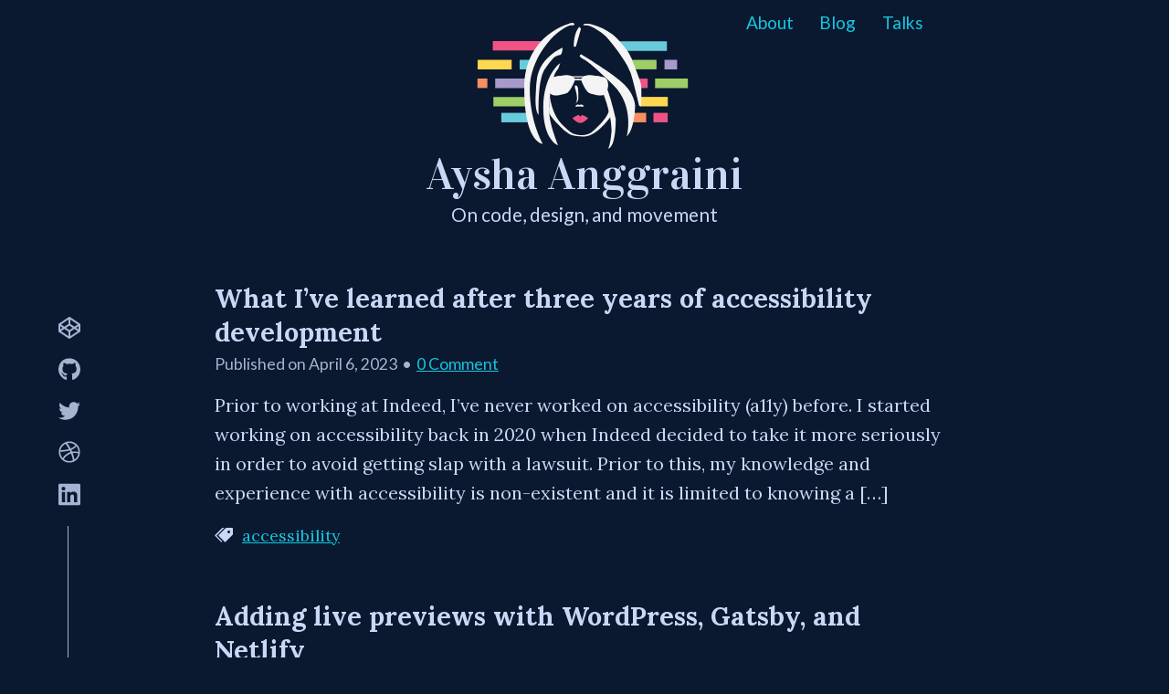

--- FILE ---
content_type: text/html;charset=UTF-8
request_url: https://aysha.me/
body_size: 16405
content:
<!DOCTYPE html><html lang="en" data-react-helmet="lang"><head><meta charset="utf-8"><meta http-equiv="x-ua-compatible" content="ie=edge"><meta name="viewport" content="width=device-width, initial-scale=1, shrink-to-fit=no"><meta name="generator" content="Gatsby 5.2.0"><meta data-react-helmet="true" name="description" content="On code, design, and movement"><meta data-react-helmet="true" property="og:title" content="Aysha Anggraini - On code, design, and movement"><meta data-react-helmet="true" property="og:image" content="https://aysha.me/static/og-image-337543fbb9cca8276c02798b1069e9fe.png"><meta data-react-helmet="true" property="og:description" content="On code, design, and movement"><meta data-react-helmet="true" property="og:type" content="website"><meta data-react-helmet="true" name="twitter:image" content="https://aysha.me/static/og-image-337543fbb9cca8276c02798b1069e9fe.png"><meta data-react-helmet="true" name="twitter:card" content="summary"><meta data-react-helmet="true" name="twitter:title" content="Aysha Anggraini - On code, design, and movement"><meta data-react-helmet="true" name="twitter:description" content="On code, design, and movement"><meta name="theme-color" content="#112240"><style data-href="/styles.6c537b512ede92e8ed9a.css" data-identity="gatsby-global-css">.header{margin:0 auto 18px;max-width:1100px;padding:15px 25px;position:relative}@media(min-width:1066px){.header{margin-bottom:3rem}}.header__menu{background:none;border:none;cursor:pointer;position:absolute;right:0;top:0}@media(min-width:1066px){.header__menu{display:none}}.header__menu--hidden{display:none}.header__menu-icon{fill:var(--meta);font-size:2rem}.header__menu-icon:hover{fill:var(--main-text-color)}.header__navbar{display:none}@media(min-width:1066px){.header__navbar{display:flex;flex-flow:row wrap;font-family:Lato,sans-serif;font-size:1.2rem;justify-content:center;list-style-type:none;margin-bottom:.5rem;position:absolute;right:0}}.header__navbar-item{margin-right:1.8rem}.header__navbar-item.current a{text-decoration:underline}.header__navbar-item a{text-decoration:none}.header__navbar-item a:hover{text-decoration:underline}.header__logo{margin-right:5px;width:10rem}@media(min-width:1066px){.header__logo{width:15rem}}.header__wrapper{align-items:center;display:flex;flex-flow:column wrap;position:relative}.header__title-wrapper{text-align:center}.header__title{font-family:Vidaloka,serif;font-size:2.3rem;font-weight:400;margin-bottom:5px;margin-top:-8px}@media(min-width:1066px){.header__title{font-size:3rem}}.header__title a,.header__title a:visited .header__title a:focus{color:var(--main-text-color);text-decoration:none}.header__title a:hover,.header__title a:visited .header__title a:focus:hover{color:var(--meta)}.header__tagline{color:var(--main-text-color);font-family:Lato,sans-serif;font-size:1rem;margin-top:10px}@media(min-width:1066px){.header__tagline{font-size:1.3rem}}.modal__content{position:relative;width:100%}.modal__clear-btn{position:absolute;right:0;top:0}.modal__clear{fill:var(--meta);font-size:2rem}.modal__clear:hover{fill:var(--main-text-color)}.header__menu-list{align-items:flex-end;display:flex;flex-flow:column wrap;list-style-type:none;position:relative;top:50px}.header__menu-list-item{font-size:3.5rem;margin-bottom:2rem}.header__menu-list-item a{color:var(--meta);text-decoration:none}.header__menu-list-item a:hover{color:var(--main-text-color)}.social{display:flex;font-size:2rem;justify-content:center;margin:4.5rem auto}.social--large{display:none}@media(min-width:1066px){.social--large{align-items:center;bottom:0;display:flex;flex-flow:column wrap;left:4rem;margin:0;position:fixed}.social:after{background-color:var(--muted);content:"";display:block;height:9rem;margin-right:4px;width:1px}.ReactModal__Content--after-open,.ReactModal__Overlay--after-open{display:none}}.social-icon{fill:var(--muted);margin-bottom:1rem;margin-right:.8rem;width:2rem}.social-icon:hover{fill:var(--meta);animation:cuteness .4s ease-out}@media(min-width:1066px){.social-icon{margin-right:0;width:1.5rem}}.social ul{list-style-type:none}.social li{display:inline-block;padding-left:23px}@media(min-width:1066px){.social li{display:block;padding-left:0}}.social li:first-child{padding-left:0}@keyframes cuteness{25%,50%,75%,to{transform-origin:top center 50%}25%{transform:rotate(8deg)}50%{transform:rotate(-8deg)}75%{transform:rotate(10deg)}to{transform:rotate(0deg)}}code[class*=language-],pre[class*=language-]{word-wrap:normal;background:none;color:#ccc;font-family:Consolas,Monaco,Andale Mono,Ubuntu Mono,monospace;font-size:1em;-webkit-hyphens:none;hyphens:none;line-height:1.5;tab-size:4;text-align:left;white-space:pre;word-break:normal;word-spacing:normal}pre[class*=language-]{margin:.5em 0;overflow:auto;padding:1em}:not(pre)>code[class*=language-],pre[class*=language-]{background:#2d2d2d}:not(pre)>code[class*=language-]{border-radius:.3em;padding:.1em;white-space:normal}.token.block-comment,.token.cdata,.token.comment,.token.doctype,.token.prolog{color:#999}.token.punctuation{color:#ccc}.token.attr-name,.token.deleted,.token.namespace,.token.tag{color:#e2777a}.token.function-name{color:#6196cc}.token.boolean,.token.function,.token.number{color:#f08d49}.token.class-name,.token.constant,.token.property,.token.symbol{color:#f8c555}.token.atrule,.token.builtin,.token.important,.token.keyword,.token.selector{color:#cc99cd}.token.attr-value,.token.char,.token.regex,.token.string,.token.variable{color:#7ec699}.token.entity,.token.operator,.token.url{color:#67cdcc}.token.bold,.token.important{font-weight:700}.token.italic{font-style:italic}.token.entity{cursor:help}.token.inserted{color:green}html{box-sizing:border-box}*,:after,:before{box-sizing:inherit}a,abbr,acronym,address,applet,article,aside,audio,b,big,blockquote,body,canvas,caption,center,cite,code,dd,del,details,dfn,div,dl,dt,em,embed,fieldset,figcaption,figure,footer,form,h1,h2,h3,h4,h5,h6,header,hgroup,html,i,iframe,img,ins,kbd,label,legend,li,mark,menu,nav,object,ol,output,p,pre,q,ruby,s,samp,section,small,span,strike,strong,sub,summary,sup,table,tbody,td,tfoot,th,thead,time,tr,tt,u,ul,var,video{border:0;font-size:100%;font:inherit;margin:0;padding:0;vertical-align:baseline}article,aside,details,figcaption,figure,footer,header,hgroup,menu,nav,section{display:block}body{--background-color:#0a192f;--background-highlight:#112240;--main-text-color:#ccd6f6;--muted:#a8b2d1;--meta:#16c5e1;--bg-contrast:#201a4e;--contrast-comp:#6d61dc;--error:#ef589f;background:var(--background-color);line-height:1;margin:auto;max-width:850px}ol,ul{list-style:none}blockquote,q{quotes:none}blockquote:after,blockquote:before,q:after,q:before{content:"";content:none}table{border-collapse:collapse;border-spacing:0}a{color:var(--meta)}a:hover{color:var(--main-text-color)}.aligncenter{display:block;margin:5px auto}.gatsby-image-wrapper.aligncenter{display:block!important;margin:5px auto}:not(pre)>code[class*=language-],pre[class*=language-]{background:var(--bg-contrast)}pre[class*=language-]{margin:.5rem -20px}@media(min-width:848px){pre[class*=language-]{margin:.5rem 0}}.content-wrapper{margin:0 auto;max-width:960px;padding:0 20px}input[type=color],input[type=email],input[type=number],input[type=password],input[type=tel],input[type=text],input[type=url],textarea{background:var(--bg-contrast);border:0;box-sizing:border-box;color:#fff;font-size:16px;margin-bottom:16px;padding:16px;width:100%}.form-container{margin-bottom:50px}.choice-container{background:var(--bg-contrast);margin-bottom:16px;padding:24px;text-align:center}.choice-item{background:#f1c40f;color:#000;margin-bottom:16px;padding:16px;position:relative;text-align:left}.choice-item-close{position:absolute;right:8px;top:8px}.choice-item:last-child{margin-bottom:0}.choice-item-header{font-size:1.5rem;font-weight:700;margin-bottom:8px}.choice-content{color:var(--main-text-color)}::-webkit-input-placeholder{color:var(--main-text-color)}.btn{border:none;padding:16px}.btn-primary{background:var(--contrast-comp);color:var(--main-text-color)}.btn-large{float:right;font-size:16px;width:30%}.notice{margin-bottom:16px;padding:16px}.notice-error{background:var(--error);color:#fff}.iframe-video{max-width:100%;width:100%}.caption{font-family:sans-serif;font-size:.9rem!important;font-style:italic;line-height:1.5!important;margin-top:8px;text-align:center}code{background:var(--bg-contrast);border-radius:2px;color:#e6e6fa;font-family:Menlo,Consolas,monaco,monospace;font-size:inherit;padding:2px 4px}.center-align{display:flex;justify-content:center;margin:auto;text-align:center}.strong,strong{font-weight:700}.responsive-img{height:auto;max-width:100%;width:100%}.standard-flex{align-items:center;display:flex;flex-flow:row wrap}.ReactModal__Overlay{opacity:0;transition:opacity .3s ease-in-out}.ReactModal__Overlay--after-open{opacity:1}.ReactModal__Overlay--before-close{opacity:0}.pagination-wrapper{align-items:center;display:flex;justify-content:center;margin-bottom:20px;padding:20px}.pagination{background-color:transparent;border:1px solid var(--meta);border-radius:8px;color:var(--meta);cursor:pointer;font-family:Lato,sans-serif;line-height:1;margin-right:10px;padding:.75rem 1rem;text-decoration:none}.pagination:hover{background-color:#38595e;color:var(--meta)}table{width:100%}td{line-height:1.5;padding:1rem .5rem 1rem 0}td div{margin-bottom:8px!important}td a{text-decoration:none}td a:hover{color:var(--meta);text-decoration:underline}tr{border-bottom:1px solid var(--muted)}.badge{background-color:var(--meta);border-radius:.25rem;color:var(--background-color);display:inline-block;font-size:1rem;font-weight:700;line-height:1;margin-bottom:.8rem;margin-right:.8rem;padding:.5rem;text-align:center;vertical-align:baseline;white-space:nowrap}.badge-link:hover>.badge{background-color:var(--main-text-color);color:var(--background-color)}.tags-container{display:flex;flex-flow:row wrap}.year-headline{color:var(--muted);font-size:1.2rem;margin-bottom:1.1rem}.article__content .blog-posts-lists{list-style-type:none;margin-left:0}.blog-posts-lists-item{color:var(--meta);font-size:1.15rem;text-decoration:none}.article,.blog-posts-lists-item:hover{color:var(--main-text-color)}.article{font-family:Lora,serif;padding-bottom:30px}@media(min-width:1066px){.article{margin-bottom:1.5rem}}.article em{font-style:italic}.article__title{font-size:1.4rem;font-weight:700;line-height:1.3;margin-bottom:4px}@media(min-width:1066px){.article__title{font-size:1.8rem}}.article__title--contrast{color:var(--main-text-color)}.article__page{font-size:1.5rem;margin-bottom:1rem}@media(min-width:1066px){.article__page{font-size:2rem}}.article__title a,.article__title a:focus,.article__title a:visited{color:var(--main-text-color);text-decoration:none}.article__title a:hover{text-decoration:underline}.article__meta{color:var(--muted);display:block;font-family:Lato,sans-serif;font-size:.9rem;line-height:1.5;margin-bottom:16px}@media(min-width:1066px){.article__meta{font-size:1.1rem}}.article__comment:before{content:" •";margin:0 5px}.article__tags{color:var(--meta);font-size:.9rem;text-decoration:underline}@media(min-width:1066px){.article__tags{font-size:1.1rem}}.article__tags:hover{color:var(--main-text-color)}.about__photoblurbs p,.article__content p,.article__excerpt{font-size:1.1rem;line-height:28px;margin-bottom:1.56rem}@media(min-width:1066px){.about__photoblurbs p,.article__content p,.article__excerpt{font-size:1.25rem;line-height:32px;margin-bottom:2rem}}.article__excerpt{margin-bottom:.9rem}.article__content--singular h2,.article__content--singular h3{line-height:1.5;margin-top:30px}.article__content a,.article__content a:visited .article__content a:focus{color:var(--meta);text-decoration:none}.article__content a:hover{text-decoration:underline}.article__content h2,.article__content h3{font-size:1.6rem;font-weight:700;margin-bottom:8px}.article__content h3{font-size:1.4rem}.article__content ul{font-size:18px;font-weight:400;list-style-type:disc;margin-bottom:30px;margin-left:40px}.article__content li{line-height:1.5;margin-bottom:8px}.article__more{color:var(--meta);font-family:Lato,sans-serif;font-size:1rem;text-decoration:none}.article__more:hover{color:#e2c0d0;text-decoration:underline}.wp-video{max-width:100%}.wp-video,.wp-video video{height:auto;width:100%}h2+blockquote{margin-top:20px}blockquote{background:var(--contrast-comp);border-left:10px solid var(--bg-contrast);margin:0 10px 6px;padding:1em 15px;quotes:"“" "”" "‘" "’"}blockquote:before{color:var(--bg-contrast);content:open-quote;font-size:4em;line-height:.1em;margin-right:.25em;vertical-align:-.4em}blockquote p{display:inline}.wp-caption{background:transparent;border:thin solid var(--main-text-color);max-width:95%;padding:5px;text-align:center}.wp-caption .wp-caption-text{font-family:sans-serif;font-size:110%;line-height:1.5;margin:0;padding:0 5px 5px}.icon,.icon-tag{fill:var(--main-text-color);margin-right:10px;width:1.25rem}.icon-calendar{fill:var(--muted);width:.9rem}.muted-text{color:var(--muted)}.photo-wrapper{height:100%;margin:1.5rem 0;padding:0 1rem;position:relative;width:100%}@media(min-width:848px){.photo-wrapper{margin-top:1.2rem;width:30%}}.photo-decor{background-color:var(--meta);height:97%;left:4px;position:absolute;top:-9px;width:88%;z-index:-1}.about__photoblurbs{display:flex;flex-flow:row wrap}@media(min-width:848px){.about__photoblurbs{align-items:center;flex-flow:row nowrap}.about__photoblurbs p{margin-bottom:0;width:70%}}</style><style>.gatsby-image-wrapper{position:relative;overflow:hidden}.gatsby-image-wrapper picture.object-fit-polyfill{position:static!important}.gatsby-image-wrapper img{bottom:0;height:100%;left:0;margin:0;max-width:none;padding:0;position:absolute;right:0;top:0;width:100%;object-fit:cover}.gatsby-image-wrapper [data-main-image]{opacity:0;transform:translateZ(0);transition:opacity .25s linear;will-change:opacity}.gatsby-image-wrapper-constrained{display:inline-block;vertical-align:top}</style><noscript><style>.gatsby-image-wrapper noscript [data-main-image]{opacity:1!important}.gatsby-image-wrapper [data-placeholder-image]{opacity:0!important}</style></noscript><title>Aysha Anggraini - On code, design, and movement</title><link data-react-helmet="true" rel="icon" type="image/png" sizes="16x16" href="[data-uri]"><link data-react-helmet="true" rel="icon" type="image/png" sizes="32x32" href="[data-uri]"><link data-react-helmet="true" rel="shortcut icon" type="image/png" href="[data-uri]"><link rel="preconnect" href="https://www.google-analytics.com"><link rel="dns-prefetch" href="https://www.google-analytics.com"><link rel="sitemap" type="application/xml" href="/sitemap-index.xml"><link rel="manifest" href="/manifest.webmanifest" crossorigin="anonymous"><link rel="apple-touch-icon" sizes="48x48" href="/icons/icon-48x48.png?v=a58e246020989228e896bc83687659a2"><link rel="apple-touch-icon" sizes="72x72" href="/icons/icon-72x72.png?v=a58e246020989228e896bc83687659a2"><link rel="apple-touch-icon" sizes="96x96" href="/icons/icon-96x96.png?v=a58e246020989228e896bc83687659a2"><link rel="apple-touch-icon" sizes="144x144" href="/icons/icon-144x144.png?v=a58e246020989228e896bc83687659a2"><link rel="apple-touch-icon" sizes="192x192" href="/icons/icon-192x192.png?v=a58e246020989228e896bc83687659a2"><link rel="apple-touch-icon" sizes="256x256" href="/icons/icon-256x256.png?v=a58e246020989228e896bc83687659a2"><link rel="apple-touch-icon" sizes="384x384" href="/icons/icon-384x384.png?v=a58e246020989228e896bc83687659a2"><link rel="apple-touch-icon" sizes="512x512" href="/icons/icon-512x512.png?v=a58e246020989228e896bc83687659a2"><meta name="twitter:creator" content="" data-react-helmet="true"></head><body><div id="___gatsby"><div style="outline:none" tabindex="-1" id="gatsby-focus-wrapper"><header class="header"><div class="header__wrapper"><ul class="header__navbar"><li class="header__navbar-item"><a href="/about-me/">About</a></li><li class="header__navbar-item"><a href="/blog/">Blog</a></li><li class="header__navbar-item"><a href="/talks/">Talks</a></li></ul><svg class="header__logo" id="Layer_1" data-name="Layer 1" viewBox="0 0 150 100"><defs><style>.cls-1{fill:#68cbdc}.cls-2{fill:#f4f4f4}.cls-3{fill:#f69060}.cls-4{fill:#ffd750}.cls-5{fill:#ef5386}.cls-6{fill:#9ece68}.cls-8{fill:#a899ca}</style></defs><path d="M63.36 7.56h1.41v.43h-1.41z" style="fill:#e41170"></path><path d="M113.24 44.41h6.25v6.47h-6.25z" class="cls-5"></path><path d="M124.56 44.41H147v6.47h-22.44z" class="cls-6"></path><path d="M13.48 18.76h33.47v6.47H13.48z" class="cls-5"></path><path d="M99.19 18.96h33.47v6.47H99.19z" class="cls-1"></path><path d="M107.2 31.58h18.34v6.47H107.2z" class="cls-6"></path><path d="M131 31.58h8.63v6.47H131zM15.13 44.41h23.31v6.47H15.13z" class="cls-8"></path><path d="M3 44.39h6.76v6.47H3z" class="cls-3"></path><path d="M31.83 31.58h8.63v6.47h-8.63z" class="cls-1"></path><path d="M3.11 31.59H26.4v6.47H3.11z" class="cls-4"></path><path d="M13.88 56.96h22.44v6.47H13.88z" class="cls-6"></path><path d="M114.38 56.96h18.88v6.47h-18.88z" class="cls-4"></path><path d="M19.32 67.87H37.4v6.47H19.32z" class="cls-1"></path><path d="M108.3 67.87h10.16v6.47H108.3z" class="cls-3"></path><path d="M123.43 67.87h9.74v6.47h-9.74z" class="cls-5"></path><path d="M54.75 43.34s11.78-2.37 13.14-.2c1.37 2.16-8.62 1.15-8.62 1.15l-4.53-.94ZM69.67 44.71h3.26v.86h-4.37v-.86h1.11zM61.89 55s2.34-.54 2.98-1.19-2.98-.69-2.98-.69V55Z" class="cls-2"></path><path d="M68.83 43.6 70 44.77s-3.51 9.61-6.47 9.61c0 0-11.77 5.18-11.77-3.14 0 0-2.34-8.01 4.19-8.01 0 0 8.07-1.85 11.03-.55l1.85.92Z" class="cls-2"></path><path d="M51.36 48.47s.21 4.58 1.04 5.55 6.88-5.55 6.88-5.55h-7.92ZM67.63 42.74h4.38l-.13.83h-4.93l.03-.89.65.06zM74.84 43.6l-1.17 1.17s3.51 9.61 6.47 9.61c0 0 11.77 5.18 11.77-3.14 0 0 2.34-8.01-4.19-8.01 0 0-8.07-1.85-11.03-.55l-1.85.92Z" class="cls-2"></path><path d="M92.32 48.47s-.21 4.58-1.04 5.55-6.88-5.55-6.88-5.55h7.92ZM81.79 55s-2.34-.54-2.98-1.19 2.98-.69 2.98-.69V55ZM88.92 43.34s-11.78-2.37-13.14-.2 8.62 1.15 8.62 1.15l4.53-.94Z" class="cls-2"></path><path d="M76.04 42.74h-4.37l.12.83h4.93l-.03-.89-.65.06zM74.01 44.71h-3.27v.86h4.38v-.86h-1.11zM52.46 56.24s1.28 12.42 8.16 19.29c6.88 6.88 8.03 6.57 8.03 6.57s8.29 3.42 13.88-2.16c0 0 10.47-9.09 10.47-14.33l1.16 4.75s-9.31 13.69-18.2 13.69-10.65-2.13-10.65-2.13-4.63-2.86-4.63-4.08c0 0-7.43-8.03-7.43-9.86L52 66.15l.46-9.92Z" class="cls-2"></path><path d="M61.04 78.6S52 70.16 52 67.32s.72-2.28.72-2.28l7.83 11.35.49 2.21Z" class="cls-2"></path><path d="M68.34 6.25c-.76 0-1.16.15-1.16.15s-32.14 7.3-32.14 44.67S47.7 89.05 47.7 89.05s-8.89-15.22-8.89-37.13 16.94-37 16.94-37 7.67-6.94 11.44-6.94c2.39 0 2.34-.64 1.98-1.1a2.6 2.6 0 0 0-.28-.29c-.13-.12-.24-.19-.24-.19" class="cls-2"></path><path d="M61.22 23.32S43.57 30.5 43.57 47.73c0 0-2.5 17.77 1.34 21.61 0 0-1.22-26.29 5.11-32.62 0 0 6.21-9.01 8.89-9.01l2.31-4.38Z" class="cls-2"></path><path d="M43.69 45.36s-.62 5.35-.62 7.11 1.17 2.13 1.17 2.13l-.56-9.24ZM55.29 30.16s2.16-1.85 4.05-1.85 1.89-4.99 1.89-4.99l-5.93 6.85ZM59.64 33.75s-11.6 8.11-11.6 30.67 10.22 25.72 10.22 25.72-6.06-14.53-6.06-22.56c0 0-.4-23.41 6.06-29.86M84.34 43.59s10.45 20.45 10.45 36.36c0 0-.75 10.72-2.39 12.36 0 0 5.23.6 5.23-20.52 0 0-4.97-21.32-7.8-24.15l-5.49-4.06Z" class="cls-2"></path><path d="M74.25 27.94s22.09 13.33 29.21 20.45c7.12 7.12 7.43 14.24 7.43 14.24s.06 15.64-5.72 21.42c0 0 5.72-20.33-9.13-35.18-14.85-14.85-19.96-17.53-19.96-17.53s-3.89-1.91-3-2.8 1.17-.61 1.17-.61ZM78.87 6.89s11.26 1.64 19.72 10.1c0 0 9.92 10.1 9.92 14.73s-3.41 2.98-3.41 2.98S88.91 7.86 78.87 7.86c0 0-1.76-.12-1.22-.67s1.22-.3 1.22-.3Z" class="cls-2"></path><path d="M90.08 14.75S82 8.02 77.56 8.02s-.87-1.19-.87-1.19l2.19.05 10.63 4.46.57 3.41ZM108.51 31.72s5.9 12.9 5.9 20.04 1.58 13.51-.73 11.2c0 0-5.52-23.45-6.49-23.78l-3.41-7.47-2.27-4.3h3.08l3.92 4.3Z" class="cls-2"></path><path d="M108.09 29.77s6.85 16.98 6.85 18.67c0 0 .57 5.6 0 6.17l-.18 4.05-7.89-27.91 1.22-.98Z" class="cls-2"></path><path d="M115.15 53.93s.02 9.29-.39 9.29-1.47-3.05-1.47-3.05v-5.63l1.85-.61ZM72.62 9.08s-3.73 3.57-3.73 13.15c0 0 .53 1.01 1.54 0l3.08-10.77s.57-1.57 0-1.57l-.9-.81ZM69.62 50.4s3 8.51.44 11.07c0 0 2.02-1.08 2.02-3.92 0 0 .25-7.72-1.23-7.72 0 0-1.23-1.2-1.23-.32v.89Z" class="cls-2"></path><path d="M69.78 49.19s1.3-.05 1.3.14c0 0 .68 1.54.68 2.07s-1.22.31-1.22.31l-.76-2.51ZM69.94 63.24s1.58-1.93 2.75-.76c0 0 .63.19.87.19s-.59.73-.59.73-2.45.46-2.91 0-.12-.16-.12-.16Z" class="cls-2"></path><path d="M75.83 63.24s-1.58-1.93-2.75-.76c0 0-.63.19-.87.19s.59.73.59.73 2.45.46 2.91 0 .12-.16.12-.16Z" class="cls-2"></path><path d="M68.03 71.48s3.67-2.68 4.42-1.93l.96.79.17 4.35s-1.68.78-5.45-2.98l-.11-.24Z" class="cls-5"></path><path d="M78.73 71.48s-3.67-2.68-4.42-1.93l-.96.79-.17 4.35s1.68.78 5.45-2.98l.11-.24Z" class="cls-5"></path></svg><div class="header__title-wrapper"><h1 class="header__title"><a aria-current="page" class="" href="/">Aysha Anggraini</a></h1><p class="header__tagline">On code, design, and movement</p><button class="header__menu"><svg class="header__menu-icon" version="1.1" width="24" height="24" viewBox="0 0 24 24"><title>menu</title><path d="M3 13h18c0.552 0 1-0.448 1-1s-0.448-1-1-1h-18c-0.552 0-1 0.448-1 1s0.448 1 1 1zM3 7h18c0.552 0 1-0.448 1-1s-0.448-1-1-1h-18c-0.552 0-1 0.448-1 1s0.448 1 1 1zM3 19h18c0.552 0 1-0.448 1-1s-0.448-1-1-1h-18c-0.552 0-1 0.448-1 1s0.448 1 1 1z"></path></svg></button></div></div></header><div class="content-wrapper"><main><div class="article"><h1 class="article__title"><a href="/2023/04/what-ive-learned-after-three-years-of-accessibility-development/"><span>What I’ve learned after three years of accessibility development</span></a></h1><span class="article__meta"><div class="standard-flex">Published on <!-- -->April 6, 2023<span class="article__comment"><a href="https://aysha.me/2023/04/what-ive-learned-after-three-years-of-accessibility-development/#comments"><span class="disqus-comment-count" data-disqus-identifier="cG9zdDoxNjMw" data-disqus-url="https://aysha.me/2023/04/what-ive-learned-after-three-years-of-accessibility-development/">0 Comment</span></a></span></div></span><div class="article__excerpt"><p>Prior to working at Indeed, I’ve never worked on accessibility (a11y) before. I started working on accessibility back in 2020 when Indeed decided to take it more seriously in order to avoid getting slap with a lawsuit. Prior to this, my knowledge and experience with accessibility is non-existent and it is limited to knowing a […]</p>
</div><div class="standard-flex"><svg version="1.1" xmlns="http://www.w3.org/2000/svg" width="40" height="32" viewBox="0 0 40 32" class="icon-tag"><path d="M38.5 0h-12c-0.825 0-1.977 0.477-2.561 1.061l-14.879 14.879c-0.583 0.583-0.583 1.538 0 2.121l12.879 12.879c0.583 0.583 1.538 0.583 2.121 0l14.879-14.879c0.583-0.583 1.061-1.736 1.061-2.561v-12c0-0.825-0.675-1.5-1.5-1.5zM31 12c-1.657 0-3-1.343-3-3s1.343-3 3-3 3 1.343 3 3-1.343 3-3 3z"></path><path d="M4 17l17-17h-2.5c-0.825 0-1.977 0.477-2.561 1.061l-14.879 14.879c-0.583 0.583-0.583 1.538 0 2.121l12.879 12.879c0.583 0.583 1.538 0.583 2.121 0l0.939-0.939-13-13z"></path></svg><a class="article__tags" href="/tag/accessibility/">accessibility</a></div></div><div class="article"><h1 class="article__title"><a href="/2022/12/adding-live-previews-with-wordpress-gatsby-and-netlify/"><span>Adding live previews with WordPress, Gatsby, and Netlify</span></a></h1><span class="article__meta"><div class="standard-flex">Published on <!-- -->December 30, 2022<span class="article__comment"><a href="https://aysha.me/2022/12/adding-live-previews-with-wordpress-gatsby-and-netlify/#comments"><span class="disqus-comment-count" data-disqus-identifier="cG9zdDoxNjE4" data-disqus-url="https://aysha.me/2022/12/adding-live-previews-with-wordpress-gatsby-and-netlify/">1 Comments</span></a></span></div></span><div class="article__excerpt"><p>I wrote about this topic briefly when I changed my blog to a hybrid of WordPress and Gatsby. My initial solution involves using JWT to query WordPress preview posts. The solution was quite simple but flawed for several reasons.</p>
</div><div class="standard-flex"><svg version="1.1" xmlns="http://www.w3.org/2000/svg" width="40" height="32" viewBox="0 0 40 32" class="icon-tag"><path d="M38.5 0h-12c-0.825 0-1.977 0.477-2.561 1.061l-14.879 14.879c-0.583 0.583-0.583 1.538 0 2.121l12.879 12.879c0.583 0.583 1.538 0.583 2.121 0l14.879-14.879c0.583-0.583 1.061-1.736 1.061-2.561v-12c0-0.825-0.675-1.5-1.5-1.5zM31 12c-1.657 0-3-1.343-3-3s1.343-3 3-3 3 1.343 3 3-1.343 3-3 3z"></path><path d="M4 17l17-17h-2.5c-0.825 0-1.977 0.477-2.561 1.061l-14.879 14.879c-0.583 0.583-0.583 1.538 0 2.121l12.879 12.879c0.583 0.583 1.538 0.583 2.121 0l0.939-0.939-13-13z"></path></svg><a class="article__tags" href="/tag/gatsbyjs/">gatsby</a><span style="margin-left:3px;margin-right:3px">,</span><a class="article__tags" href="/tag/netlify/">netlify</a><span style="margin-left:3px;margin-right:3px">,</span><a class="article__tags" href="/tag/wordpress/">wordpress</a></div></div><div class="article"><h1 class="article__title"><a href="/2020/07/modernizing-anchorific/"><span>Modernizing Anchorific</span></a></h1><span class="article__meta"><div class="standard-flex">Published on <!-- -->July 8, 2020<span class="article__comment"><a href="https://aysha.me/2020/07/modernizing-anchorific/#comments"><span class="disqus-comment-count" data-disqus-identifier="cG9zdDoxMzYy" data-disqus-url="https://aysha.me/2020/07/modernizing-anchorific/">0 Comment</span></a></span></div></span><div class="article__excerpt"><p>I must be the world’s most horrible open sourceress because I can’t seem to maintain my projects consistently. Mad respect to all the open source contributors out there. I wish I could do what they do but I just can’t seem to commit. If you were to compare my projects to plants in a garden, […]</p>
</div><div class="standard-flex"><svg version="1.1" xmlns="http://www.w3.org/2000/svg" width="40" height="32" viewBox="0 0 40 32" class="icon-tag"><path d="M38.5 0h-12c-0.825 0-1.977 0.477-2.561 1.061l-14.879 14.879c-0.583 0.583-0.583 1.538 0 2.121l12.879 12.879c0.583 0.583 1.538 0.583 2.121 0l14.879-14.879c0.583-0.583 1.061-1.736 1.061-2.561v-12c0-0.825-0.675-1.5-1.5-1.5zM31 12c-1.657 0-3-1.343-3-3s1.343-3 3-3 3 1.343 3 3-1.343 3-3 3z"></path><path d="M4 17l17-17h-2.5c-0.825 0-1.977 0.477-2.561 1.061l-14.879 14.879c-0.583 0.583-0.583 1.538 0 2.121l12.879 12.879c0.583 0.583 1.538 0.583 2.121 0l0.939-0.939-13-13z"></path></svg><a class="article__tags" href="/tag/design/">design</a><span style="margin-left:3px;margin-right:3px">,</span><a class="article__tags" href="/tag/jquery/">jquery</a><span style="margin-left:3px;margin-right:3px">,</span><a class="article__tags" href="/tag/plugins/">plugins</a><span style="margin-left:3px;margin-right:3px">,</span><a class="article__tags" href="/tag/story-time/">story time</a></div></div><div class="article"><h1 class="article__title"><a href="/2020/05/using-wordpress-and-gatsbyjs-together/"><span>Using WordPress and GatsbyJS together</span></a></h1><span class="article__meta"><div class="standard-flex">Published on <!-- -->May 14, 2020<span class="article__comment"><a href="https://aysha.me/2020/05/using-wordpress-and-gatsbyjs-together/#comments"><span class="disqus-comment-count" data-disqus-identifier="cG9zdDo4ODg=" data-disqus-url="https://aysha.me/2020/05/using-wordpress-and-gatsbyjs-together/">2 Comments</span></a></span></div></span><div class="article__excerpt"><p>I have always love WordPress. I have been using it for a decade now and I love how it has evolved overtime. You can even read some old posts about WordPress theming and plugin ideas. At one point, I even contributed a WordPress Plugin that has a decent amount of followers but it is now […]</p>
</div><div class="standard-flex"><svg version="1.1" xmlns="http://www.w3.org/2000/svg" width="40" height="32" viewBox="0 0 40 32" class="icon-tag"><path d="M38.5 0h-12c-0.825 0-1.977 0.477-2.561 1.061l-14.879 14.879c-0.583 0.583-0.583 1.538 0 2.121l12.879 12.879c0.583 0.583 1.538 0.583 2.121 0l14.879-14.879c0.583-0.583 1.061-1.736 1.061-2.561v-12c0-0.825-0.675-1.5-1.5-1.5zM31 12c-1.657 0-3-1.343-3-3s1.343-3 3-3 3 1.343 3 3-1.343 3-3 3z"></path><path d="M4 17l17-17h-2.5c-0.825 0-1.977 0.477-2.561 1.061l-14.879 14.879c-0.583 0.583-0.583 1.538 0 2.121l12.879 12.879c0.583 0.583 1.538 0.583 2.121 0l0.939-0.939-13-13z"></path></svg><a class="article__tags" href="/tag/digitalocean/">digital ocean</a><span style="margin-left:3px;margin-right:3px">,</span><a class="article__tags" href="/tag/gatsbyjs/">gatsby</a><span style="margin-left:3px;margin-right:3px">,</span><a class="article__tags" href="/tag/netlify/">netlify</a><span style="margin-left:3px;margin-right:3px">,</span><a class="article__tags" href="/tag/wordpress/">wordpress</a></div></div><div class="article"><h1 class="article__title"><a href="/2020/04/tips-on-improving-the-map-rendering-performance-of-mapbox/"><span>Tips on improving the map rendering performance of Mapbox</span></a></h1><span class="article__meta"><div class="standard-flex">Published on <!-- -->April 6, 2020<span class="article__comment"><a href="https://aysha.me/2020/04/tips-on-improving-the-map-rendering-performance-of-mapbox/#comments"><span class="disqus-comment-count" data-disqus-identifier="cG9zdDoxMTg0" data-disqus-url="https://aysha.me/2020/04/tips-on-improving-the-map-rendering-performance-of-mapbox/">1 Comments</span></a></span></div></span><div class="article__excerpt"><p>At this time of the year, I would usually be travelling with my family in order to escape our mundane routines. Last year, we did a Central Europe tour and two years ago, we visited Turkey and spend some time in Athens, Mykonos, and Santorini. However, due to the widespread of Coronavirus, Malaysia is under […]</p>
</div><div class="standard-flex"><svg version="1.1" xmlns="http://www.w3.org/2000/svg" width="40" height="32" viewBox="0 0 40 32" class="icon-tag"><path d="M38.5 0h-12c-0.825 0-1.977 0.477-2.561 1.061l-14.879 14.879c-0.583 0.583-0.583 1.538 0 2.121l12.879 12.879c0.583 0.583 1.538 0.583 2.121 0l14.879-14.879c0.583-0.583 1.061-1.736 1.061-2.561v-12c0-0.825-0.675-1.5-1.5-1.5zM31 12c-1.657 0-3-1.343-3-3s1.343-3 3-3 3 1.343 3 3-1.343 3-3 3z"></path><path d="M4 17l17-17h-2.5c-0.825 0-1.977 0.477-2.561 1.061l-14.879 14.879c-0.583 0.583-0.583 1.538 0 2.121l12.879 12.879c0.583 0.583 1.538 0.583 2.121 0l0.939-0.939-13-13z"></path></svg><a class="article__tags" href="/tag/javascript/">javascript</a><span style="margin-left:3px;margin-right:3px">,</span><a class="article__tags" href="/tag/mapbox/">mapbox</a></div></div><div class="pagination-wrapper"><a class="pagination" href="/page/2">Next</a></div></main><footer><link href="https://fonts.googleapis.com/css?family=Lato:300,400|Lora:400,700|Vidaloka&amp;display=swap" rel="stylesheet"></footer></div><div class="social social--large"><ul><li><a href="http://codepen.io/rrenula/" target="_blank" rel="noopener noreferrer"><svg class="social-icon" viewBox="0 0 512 512"><path d="M502.285 159.704l-234-156c-7.987-4.915-16.511-4.96-24.571 0l-234 156C3.714 163.703 0 170.847 0 177.989v155.999c0 7.143 3.714 14.286 9.715 18.286l234 156.022c7.987 4.915 16.511 4.96 24.571 0l234-156.022c6-3.999 9.715-11.143 9.715-18.286V177.989c-.001-7.142-3.715-14.286-9.716-18.285zM278 63.131l172.286 114.858-76.857 51.429L278 165.703V63.131zm-44 0v102.572l-95.429 63.715-76.857-51.429L234 63.131zM44 219.132l55.143 36.857L44 292.846v-73.714zm190 229.715L61.714 333.989l76.857-51.429L234 346.275v102.572zm22-140.858l-77.715-52 77.715-52 77.715 52-77.715 52zm22 140.858V346.275l95.429-63.715 76.857 51.429L278 448.847zm190-156.001l-55.143-36.857L468 219.132v73.714z"></path></svg></a></li><li><a href="https://github.com/renettarenula/" target="_blank" rel="noopener noreferrer"><svg class="social-icon" viewBox="0 0 496 512"><path d="M165.9 397.4c0 2-2.3 3.6-5.2 3.6-3.3.3-5.6-1.3-5.6-3.6 0-2 2.3-3.6 5.2-3.6 3-.3 5.6 1.3 5.6 3.6zm-31.1-4.5c-.7 2 1.3 4.3 4.3 4.9 2.6 1 5.6 0 6.2-2s-1.3-4.3-4.3-5.2c-2.6-.7-5.5.3-6.2 2.3zm44.2-1.7c-2.9.7-4.9 2.6-4.6 4.9.3 2 2.9 3.3 5.9 2.6 2.9-.7 4.9-2.6 4.6-4.6-.3-1.9-3-3.2-5.9-2.9zM244.8 8C106.1 8 0 113.3 0 252c0 110.9 69.8 205.8 169.5 239.2 12.8 2.3 17.3-5.6 17.3-12.1 0-6.2-.3-40.4-.3-61.4 0 0-70 15-84.7-29.8 0 0-11.4-29.1-27.8-36.6 0 0-22.9-15.7 1.6-15.4 0 0 24.9 2 38.6 25.8 21.9 38.6 58.6 27.5 72.9 20.9 2.3-16 8.8-27.1 16-33.7-55.9-6.2-112.3-14.3-112.3-110.5 0-27.5 7.6-41.3 23.6-58.9-2.6-6.5-11.1-33.3 2.6-67.9 20.9-6.5 69 27 69 27 20-5.6 41.5-8.5 62.8-8.5s42.8 2.9 62.8 8.5c0 0 48.1-33.6 69-27 13.7 34.7 5.2 61.4 2.6 67.9 16 17.7 25.8 31.5 25.8 58.9 0 96.5-58.9 104.2-114.8 110.5 9.2 7.9 17 22.9 17 46.4 0 33.7-.3 75.4-.3 83.6 0 6.5 4.6 14.4 17.3 12.1C428.2 457.8 496 362.9 496 252 496 113.3 383.5 8 244.8 8zM97.2 352.9c-1.3 1-1 3.3.7 5.2 1.6 1.6 3.9 2.3 5.2 1 1.3-1 1-3.3-.7-5.2-1.6-1.6-3.9-2.3-5.2-1zm-10.8-8.1c-.7 1.3.3 2.9 2.3 3.9 1.6 1 3.6.7 4.3-.7.7-1.3-.3-2.9-2.3-3.9-2-.6-3.6-.3-4.3.7zm32.4 35.6c-1.6 1.3-1 4.3 1.3 6.2 2.3 2.3 5.2 2.6 6.5 1 1.3-1.3.7-4.3-1.3-6.2-2.2-2.3-5.2-2.6-6.5-1zm-11.4-14.7c-1.6 1-1.6 3.6 0 5.9 1.6 2.3 4.3 3.3 5.6 2.3 1.6-1.3 1.6-3.9 0-6.2-1.4-2.3-4-3.3-5.6-2z"></path></svg></a></li><li><a href="https://twitter.com/RenettaRenula" target="_blank" rel="noopener noreferrer"><svg class="social-icon" viewBox="0 0 512 512"><path d="M459.37 151.716c.325 4.548.325 9.097.325 13.645 0 138.72-105.583 298.558-298.558 298.558-59.452 0-114.68-17.219-161.137-47.106 8.447.974 16.568 1.299 25.34 1.299 49.055 0 94.213-16.568 130.274-44.832-46.132-.975-84.792-31.188-98.112-72.772 6.498.974 12.995 1.624 19.818 1.624 9.421 0 18.843-1.3 27.614-3.573-48.081-9.747-84.143-51.98-84.143-102.985v-1.299c13.969 7.797 30.214 12.67 47.431 13.319-28.264-18.843-46.781-51.005-46.781-87.391 0-19.492 5.197-37.36 14.294-52.954 51.655 63.675 129.3 105.258 216.365 109.807-1.624-7.797-2.599-15.918-2.599-24.04 0-57.828 46.782-104.934 104.934-104.934 30.213 0 57.502 12.67 76.67 33.137 23.715-4.548 46.456-13.32 66.599-25.34-7.798 24.366-24.366 44.833-46.132 57.827 21.117-2.273 41.584-8.122 60.426-16.243-14.292 20.791-32.161 39.308-52.628 54.253z"></path></svg></a></li><li><a href="https://dribbble.com/renaysha" target="_blank" rel="noopener noreferrer"><svg class="social-icon" viewBox="0 0 512 512"><path d="M256 8C119.252 8 8 119.252 8 256s111.252 248 248 248 248-111.252 248-248S392.748 8 256 8zm163.97 114.366c29.503 36.046 47.369 81.957 47.835 131.955-6.984-1.477-77.018-15.682-147.502-6.818-5.752-14.041-11.181-26.393-18.617-41.614 78.321-31.977 113.818-77.482 118.284-83.523zM396.421 97.87c-3.81 5.427-35.697 48.286-111.021 76.519-34.712-63.776-73.185-116.168-79.04-124.008 67.176-16.193 137.966 1.27 190.061 47.489zm-230.48-33.25c5.585 7.659 43.438 60.116 78.537 122.509-99.087 26.313-186.36 25.934-195.834 25.809C62.38 147.205 106.678 92.573 165.941 64.62zM44.17 256.323c0-2.166.043-4.322.108-6.473 9.268.19 111.92 1.513 217.706-30.146 6.064 11.868 11.857 23.915 17.174 35.949-76.599 21.575-146.194 83.527-180.531 142.306C64.794 360.405 44.17 310.73 44.17 256.323zm81.807 167.113c22.127-45.233 82.178-103.622 167.579-132.756 29.74 77.283 42.039 142.053 45.189 160.638-68.112 29.013-150.015 21.053-212.768-27.882zm248.38 8.489c-2.171-12.886-13.446-74.897-41.152-151.033 66.38-10.626 124.7 6.768 131.947 9.055-9.442 58.941-43.273 109.844-90.795 141.978z"></path></svg></a></li><li><a href="https://www.linkedin.com/in/aysha-anggraini" target="_blank" rel="noopener noreferrer"><svg class="social-icon" viewBox="0 0 448 512"><path d="M416 32H31.9C14.3 32 0 46.5 0 64.3v383.4C0 465.5 14.3 480 31.9 480H416c17.6 0 32-14.5 32-32.3V64.3c0-17.8-14.4-32.3-32-32.3zM135.4 416H69V202.2h66.5V416zm-33.2-243c-21.3 0-38.5-17.3-38.5-38.5S80.9 96 102.2 96c21.2 0 38.5 17.3 38.5 38.5 0 21.3-17.2 38.5-38.5 38.5zm282.1 243h-66.4V312c0-24.8-.5-56.7-34.5-56.7-34.6 0-39.9 27-39.9 54.9V416h-66.4V202.2h63.7v29.2h.9c8.9-16.8 30.6-34.5 62.9-34.5 67.2 0 79.7 44.3 79.7 101.9V416z"></path></svg></a></li></ul></div></div><div id="gatsby-announcer" style="position:absolute;top:0;width:1px;height:1px;padding:0;overflow:hidden;clip:rect(0, 0, 0, 0);white-space:nowrap;border:0" aria-live="assertive" aria-atomic="true"></div></div><!-- slice-start id="_gatsby-scripts-1" -->
          
        <!-- slice-end id="_gatsby-scripts-1" --><div class="ReactModalPortal"></div></body></html>